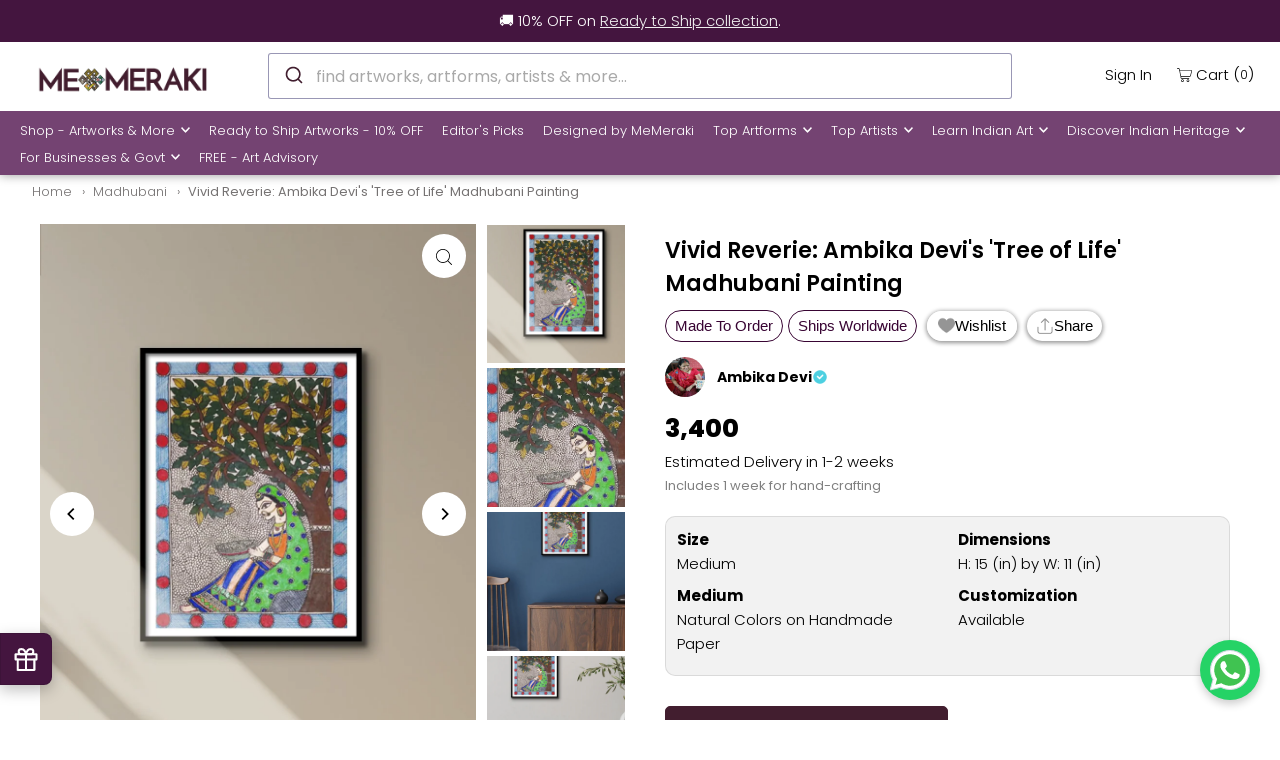

--- FILE ---
content_type: text/plain; charset=utf-8
request_url: https://firestore.googleapis.com/google.firestore.v1.Firestore/Listen/channel?VER=8&database=projects%2Fshoppable-video-449113%2Fdatabases%2F(default)&RID=54860&CVER=22&X-HTTP-Session-Id=gsessionid&zx=u7typjn0uxxg&t=1
body_size: -404
content:
51
[[0,["c","sZEVeAkhtZtwSLU-Wv8-fA","",8,12,30000]]]


--- FILE ---
content_type: text/plain; charset=utf-8
request_url: https://firestore.googleapis.com/google.firestore.v1.Firestore/Listen/channel?VER=8&database=projects%2Fnlp-product-page-search%2Fdatabases%2F(default)&RID=80667&CVER=22&X-HTTP-Session-Id=gsessionid&zx=3gxux4e2y3cj&t=1
body_size: -133
content:
51
[[0,["c","4Nh5mNjO2d2ozHQi8bPrCA","",8,12,30000]]]


--- FILE ---
content_type: application/javascript
request_url: https://us-assets.i.posthog.com/array/phc_hDFyQsDZkW7zaQQE24Yv9fmJep0t7xJarG2BTmLKYUa/config.js
body_size: 60
content:
(function() {
  window._POSTHOG_REMOTE_CONFIG = window._POSTHOG_REMOTE_CONFIG || {};
  window._POSTHOG_REMOTE_CONFIG['phc_hDFyQsDZkW7zaQQE24Yv9fmJep0t7xJarG2BTmLKYUa'] = {
    config: {"token": "phc_hDFyQsDZkW7zaQQE24Yv9fmJep0t7xJarG2BTmLKYUa", "supportedCompression": ["gzip", "gzip-js"], "hasFeatureFlags": false, "captureDeadClicks": false, "capturePerformance": {"network_timing": true, "web_vitals": true, "web_vitals_allowed_metrics": null}, "autocapture_opt_out": false, "autocaptureExceptions": false, "analytics": {"endpoint": "/i/v0/e/"}, "elementsChainAsString": true, "errorTracking": {"autocaptureExceptions": false, "suppressionRules": []}, "logs": {"captureConsoleLogs": false}, "sessionRecording": {"endpoint": "/s/", "consoleLogRecordingEnabled": true, "recorderVersion": "v2", "sampleRate": null, "minimumDurationMilliseconds": null, "linkedFlag": null, "networkPayloadCapture": null, "masking": null, "urlTriggers": [], "urlBlocklist": [], "eventTriggers": [], "triggerMatchType": null, "scriptConfig": {"script": "posthog-recorder"}}, "heatmaps": true, "conversations": false, "surveys": false, "productTours": false, "defaultIdentifiedOnly": true},
    siteApps: []
  }
})();

--- FILE ---
content_type: text/plain; charset=utf-8
request_url: https://firestore.googleapis.com/google.firestore.v1.Firestore/Listen/channel?VER=8&database=projects%2Ftop-products-and-collections%2Fdatabases%2F(default)&RID=73229&CVER=22&X-HTTP-Session-Id=gsessionid&zx=856tvf8xdj3f&t=1
body_size: -405
content:
51
[[0,["c","MAkLW8V-PNIemcDWX_gQFQ","",8,12,30000]]]


--- FILE ---
content_type: text/plain; charset=utf-8
request_url: https://firestore.googleapis.com/google.firestore.v1.Firestore/Listen/channel?VER=8&database=projects%2Ftop-products-and-collections%2Fdatabases%2F(default)&RID=82925&CVER=22&X-HTTP-Session-Id=gsessionid&zx=tx1xcsz75bq6&t=1
body_size: -404
content:
51
[[0,["c","9l62zueFXE3x0i6Eahudhg","",8,12,30000]]]
